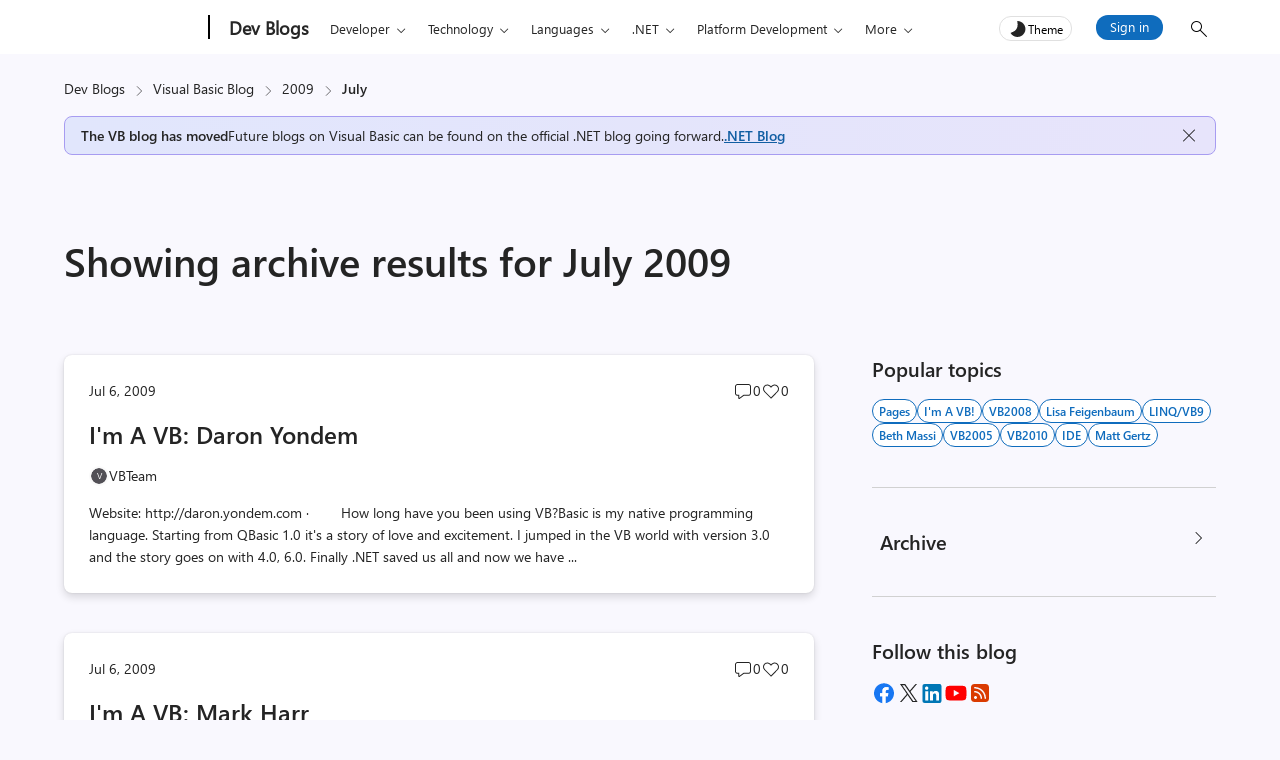

--- FILE ---
content_type: image/svg+xml
request_url: https://devblogs.microsoft.com/vbteam/wp-content/uploads/sites/7/letter-avatar/36435104fb5e1341ddad40beba3bfad3.svg
body_size: 87
content:
<svg xmlns="http://www.w3.org/2000/svg" xmlns:xlink="http://www.w3.org/1999/xlink" width="96px" height="96px" viewBox="0 0 96 96" style="user-select: none;"><circle fill="#525056" cx="48" width="96" height="96" cy="48" r="48"/><text x="50%" y="50%" style="color: #fff; line-height: 1;font-family: -apple-system, BlinkMacSystemFont, 'Segoe UI', 'Roboto', 'Oxygen', 'Ubuntu', 'Fira Sans', 'Droid Sans', 'Helvetica Neue', sans-serif;" alignment-baseline="middle" text-anchor="middle" font-size="48" font-weight="400" dy=".1em" dominant-baseline="middle" fill="#fff">V</text></svg>